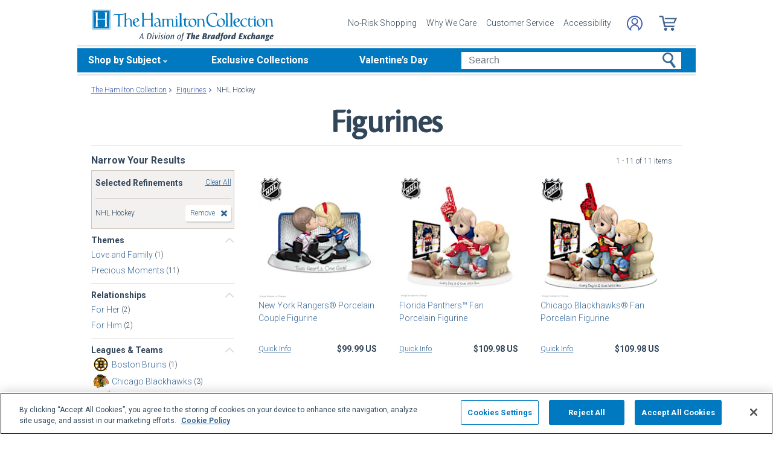

--- FILE ---
content_type: text/json
request_url: https://conf.config-security.com/model
body_size: 88
content:
{"title":"recommendation AI model (keras)","structure":"release_id=0x46:32:3b:60:2f:23:3a:31:3c:2a:44:21:50:61:23:35:59:29:28:4d:28:3b:62:29:2c:3d:46:36:74;keras;dge28lnijr9m9rczxemh3u5aiwvyc5jx8d3pijisc0hyv0yr0veb4xdd6pue56lb9iwf70nm","weights":"../weights/46323b60.h5","biases":"../biases/46323b60.h5"}

--- FILE ---
content_type: application/javascript
request_url: https://www.hamiltoncollection.com/store/20100218002/responsive2/js/common.js?v=4_
body_size: 5560
content:
/* viewport width */

function getViewport() {
	var e = window, 
		a = 'inner';
	if ( !( 'innerWidth' in window ) )
	{
		a = 'client';
		e = document.documentElement || document.body;
	}
	return { width : e[ a+'Width' ] , height : e[ a+'Height' ] }
};

function isIpad() {
	const ua = window.navigator.userAgent;
	if (ua.indexOf('iPad') > -1 || ua.indexOf('Macintosh') > -1) {
		return true;
	}
	return false;
}

;(function( $, window, document, undefined ) {
	$.fn.doubleTapToGo_v2 = function( params ) {
		if( !( 'ontouchstart' in window ) &&
			!navigator.msMaxTouchPoints &&
			!navigator.userAgent.toLowerCase().match( /windows phone os 7/i ) ) {

				this.each( function() {
					$(this).hover(
						function() {
							//$(this).find('.parent').addClass('hovered');
						},
						function() {
							//$(this).find('.parent').removeClass('hovered');
						}
					);
				});
				return false;
		}
		this.each( function() {
			var curItem = false,
			_self = $(this);
			$( this ).bind( 'touchstart', function( e ) {
				_self.find('> .dropdown-menu').addClass('focus');
				if($(this).find('.parent').length > 0) {
					//$(this).find('.parent').addClass('hovered');
				} else {
					//$(this).addClass('hovered');
				}
				var item = $( this );
				if( item[ 0 ] != curItem[ 0 ] && e.which !== 13) {
					e.preventDefault();
					curItem = item;
				}
			});
			$( document ).bind('touchstart MSPointerDown', function( e ) {
				var resetItem = true,
					parents	  = $( e.target ).parents();
				for( var i = 0; i < parents.length; i++ ) {
					if( parents[ i ] == curItem[ 0 ] ) {
						resetItem = false;
					}
				}
				if( resetItem ) {
					if(curItem != false) {
						curItem.find('> .dropdown-menu').removeClass('focus');
						if(curItem.find('.parent').length > 0) {
							//curItem.find('.parent').removeClass('hovered');
						} else {
							//curItem.removeClass('hovered');
						}
					}
					curItem = false;
				}
			});
		});
		return this;
	};
})( jQuery, window, document );


/* getViewport width */
$(document).ready(function() {

	$('.shop-menu__main--list.navbar-nav li.shop-menu__second--item.dropright').doubleTapToGo_v2();
	$('.shop-menu__main--list .shop-menu__main--item span.shop-menu__main--link').parent().doubleTapToGo_v2();

	$(window).on('resize',function() {

		// if (getViewport().width < 992) {
		if (isMobile) {
			if (!$('.js-visit-slider').hasClass("slick-initialized")) {
				$('.js-visit-slider').slick({
					slidesToShow: 2,
					slidesToScroll: 2,
					rows: 2,
					prevArrow: '<button type="button" class="slick-prev oval-arrow oval-prev"><span class="sr-only">Left Arrow</span></button>',
					nextArrow: '<button type="button" class="slick-next oval-arrow oval-next"><span class="sr-only">Right Arrow</span></button>',
				});
			}
		} else {
			if ($('.js-visit-slider').hasClass("slick-initialized")) {
				$('.js-visit-slider').slick("unslick");
			}
		}

		// if (getViewport().width > 991) {
		if (!isMobile) {
			if (!$('.js-top-ideas-slider').hasClass("slick-initialized")) {
				$('.js-top-ideas-slider').on('init', function(event, slickObject) {
					if(typeof(ecommerceEventListener) != 'undefined') {
						ecommerceEventListener.fireEvent('top_ideas_viewed', { slickObject: slickObject })
					}

					$(".js-top-ideas-slider .slick-slide:not(.slick-cloned) .top-ideas__link").each(function (index, value) {
						if (index > 2) {
							$(this).on("keydown", function (e) {
								if (e.which == "9" || e.keyCode == 9) {
									var firstSlide = $(".js-top-ideas-slider .slick-slide:not(.slick-cloned) .top-ideas__link").eq(3);
									var lastSlide = $(".js-top-ideas-slider .slick-slide:not(.slick-cloned) .top-ideas__link").last();
									var currentSlide = $(".js-top-ideas-slider").slick('slickCurrentSlide');
									//tab
									if (!e.shiftKey && $(this).is(":focus") && $(this).attr("href") != lastSlide.attr("href")) {
										$(".js-top-ideas-slider").slick("slickGoTo", currentSlide + 1, true);
									}
									//shift+tab
									if(e.shiftKey && $(this).is(":focus") && $(this).attr("href") != firstSlide.attr("href")) {
										$(".js-top-ideas-slider .slick-list").scrollLeft(0);
										$(".js-top-ideas-slider").slick("slickGoTo", currentSlide - 1, true);
									}
								}
							});
						}
					});

					$(".js-top-ideas-slider .slick-slide:not(.slick-cloned) .top-ideas__link").first().on("focus", function (e) {
						$(".js-top-ideas-slider").slick("slickGoTo", 0, true);
					});

					$(".js-top-ideas-slider .slick-slide:not(.slick-cloned) .top-ideas__link").last().on("focus", function (e) {
						var lastSlide = $(".js-top-ideas-slider").slick('getSlick').slideCount - 4;
						$(".js-top-ideas-slider .slick-list").scrollLeft(0);
						$(".js-top-ideas-slider").slick("slickGoTo", lastSlide, true);
					});

				});
				$('.js-top-ideas-slider').slick({
					infinite: true,
					slidesToShow: 4,
					slidesToScroll: 1,
					prevArrow: '<button type="button" class="slick-prev oval-arrow oval-prev"><span class="sr-only">Left Arrow</span></button>',
					nextArrow: '<button type="button" class="slick-next oval-arrow oval-next"><span class="sr-only">Right Arrow</span></button>',
					responsive: [
						{
							breakpoint: 992,
							settings: {
								slidesToShow: 3,
								slidesToScroll: 3,
							}
						}
					]
				});

				//Fire viewed to ideas on slick change
				$('.js-top-ideas-slider').on('afterChange', function(event, slickObject, currentSlide) {
					if(typeof(ecommerceEventListener) != 'undefined') {
						ecommerceEventListener.fireEvent('top_ideas_viewed', { slickObject: slickObject, currentSlide: currentSlide })
					}
				});
			}
		} else {
			if ($('.js-top-ideas-slider').hasClass("slick-initialized")) {
				$('.js-top-ideas-slider').slick("unslick");
			}
			if(typeof(ecommerceEventListener) != 'undefined') {
				ecommerceEventListener.fireEvent('top_ideas_viewed_all')
			}
		}

		// if (getViewport().width > 991) {
		if (!isMobile) {
			if (!$('.js-star-wars-slider').hasClass("slick-initialized")) {
				$('.js-star-wars-slider').slick({
					slidesToShow: 4,
					slidesToScroll: 4,
					prevArrow: '<button type="button" class="slick-prev oval-arrow oval-prev"><span class="sr-only">Left Arrow</span></button>',
					nextArrow: '<button type="button" class="slick-next oval-arrow oval-next"><span class="sr-only">Right Arrow</span></button>',
					responsive: [
						{
							breakpoint: 992,
							settings: {
								slidesToShow: 3,
								slidesToScroll: 3,
							}
						}
					]
				});
			}
		} else {
			if ($('.js-star-wars-slider').hasClass("slick-initialized")) {
				$('.js-star-wars-slider').slick("unslick");
			}
		}

		// if ((getViewport().width) > 991 && ($('.recently-viewed__item').length > 3)) {
		if (!isMobile && ($('.recently-viewed__item').length > 3)) {
			if (!$('.js-recently-viewed').hasClass("slick-initialized")) {
				$('.js-recently-viewed').removeClass('not-slider');
				$('.js-recently-viewed').slick({
					slidesToShow: 3,
					slidesToScroll: 1,
					prevArrow: '<button type="button" class="slick-prev half-circle-arrow half-circle-prev"><span class="sr-only">Left Arrow</span></button>',
					nextArrow: '<button type="button" class="slick-next half-circle-arrow half-circle-next"><span class="sr-only">Right Arrow</span></button>',
				});
			}
		// } else if((getViewport().width) < 992) {
		} else if(isMobile) {
			$('.js-recently-viewed').removeClass('not-slider');
		} else {
			$('.js-recently-viewed').addClass('not-slider');
			if ($('.js-recently-viewed').hasClass("slick-initialized")) {
				$('.js-recently-viewed').removeClass('not-slider');
				$('.js-recently-viewed').slick("unslick");
			}
		}

		// if (getViewport().width > 991) {
		if (!isMobile) {
			if (!$('.js-recently-viewed-wide').hasClass("slick-initialized")) {
				$('.js-recently-viewed-wide').slick({
					slidesToShow: 4,
					slidesToScroll: 4,
					prevArrow: '<button type="button" class="slick-prev half-circle-arrow half-circle-prev"><span class="sr-only">Left Arrow</span></button>',
					nextArrow: '<button type="button" class="slick-next half-circle-arrow half-circle-next"><span class="sr-only">Right Arrow</span></button>',
					responsive: [
						{
							breakpoint: 992,
							settings: {
								slidesToShow: 3,
								slidesToScroll: 3,
							}
						}
					]
				});
			}
		} else {
			if ($('.js-recently-viewed-wide').hasClass("slick-initialized")) {
				$('.js-recently-viewed-wide').slick("unslick");
			}
		}

		if (!$(".js-menu").is(':visible')) {
			$(".js-pop-bg").hide();
			$(".js-menu-toggler").removeClass("active");
			$(".js-menu").removeClass("active");
			$(".js-menu a, .js-menu button").attr("tabindex", "-1");
			$("body").removeAttr("style");
		}

	});

});

$(document).ready(function() {
	//Chrome Smooth Scroll
	try {
		$.browserSelector();
		if($("html").hasClass("chrome")) {
			$.smoothScroll();
		}
	} catch(err) {};

	slidersAccessibility();

	$(".js-show-order-number").parent().parent().hide();
	$(".js-show-address-wrapper").hide();

	$("img, a").on("dragstart", function(event) { event.preventDefault(); });

	if(history.length<2) {
		$(".breadcrumbs__mob").hide();
	}

	if (history.length<2) {
		jQuery(".js-history-back").remove();
	}

	$(".js-footer-menu-toggler").on("click keydown", function(e) {
		// if (getViewport().width < 992) {
		if (isMobile) {
			if (e.which == "13" || e.type == "click") {
				var _this = $(this);
				if (!_this.hasClass("active")) {
					$(".js-footer-menu-toggler").removeClass("active");
					$(".js-footer-menu-toggler").next("ul").slideUp();
				}
				_this.toggleClass("active");
				_this.next("ul").slideToggle();
				setTimeout(function() {
					if (_this.hasClass("active")) {
						$('html, body').animate({
							scrollTop: _this.offset().top
						}, 800);
					}
				}, 400);
			}
		}
	});

	$(".js-service-block-title").click(function() {
		if (isMobile) {
			var _this = $(this);
			if (_this.next("ul").is(":visible")) {
				_this.next("ul").slideUp();
			} else {
				$(".js-service-block-title").next("ul").slideUp();
				_this.next("ul").slideDown();
			}
			setTimeout(function() {
				$('html, body').animate({
					scrollTop: _this.offset().top
				}, "slow");
			}, 400);
		}
		return false;
	});

	$(".js-service-block-list .li>a").click(function(e) {
		if (isMobile) {
			if (!$(this).hasClass("active") && $(".js-service-block-list .li>a").hasClass("active")) {
				$(".js-service-block-list .li>a.active").trigger("click");
				$(this).toggleClass("active");
			} else {
				$(this).toggleClass("active");
			}
			var _this = $(this);
			if (e.target.className == "active") {
				setTimeout(function() {
					$('html, body').animate({
						scrollTop: _this.offset().top
					}, 800);
				}, 400);
			}
		}
	});

	$('.js-search-cancel').on('click', function() {
		$('.js-search-form').removeClass('active');
		if ($("body").attr("style")) {
			$("body").removeAttr("style");
		}
	});

	$('.js-paginator-list-toggler').on('click', function() {
		$(this).next("ul").toggle();
	});

	$('.js-interest-slider').on('init', function(event, slickObject) {
		if(typeof(ecommerceEventListener) != 'undefined') {
			ecommerceEventListener.fireEvent('shop_by_interest_viewed', { slickObject: slickObject })
		}
		$(".js-interest-slider .slick-slide:not(.slick-cloned) .circles__img-wrapper").first().on("focus", function (e) {
			if ($(".js-interest-slider").slick("getSlick").currentSlide == 1) {
				$(".js-interest-slider").slick("slickGoTo","0", true);
			}
		});
		$(".js-interest-slider .slick-slide:not(.slick-cloned) .circles__img-wrapper").last().on("focus", function (e) {
			if ($(".js-interest-slider").slick("getSlick").currentSlide == 0) {
				$(".js-interest-slider .slick-list").scrollLeft(0);
				$(".js-interest-slider").slick("slickGoTo","1", true);
			}
		});
		$(".js-interest-slider .slick-slide:not(.slick-cloned) .circles__img-wrapper").on("keydown", function (e) {
			if (e.which == "9" || e.keyCode == 9) {
				if (!e.shiftKey && $(".js-interest-slider .slick-slide:not(.slick-cloned) .circles__img-wrapper").eq(9).is(":focus")) {
					$(".js-interest-slider").slick("slickGoTo","1", true);
				} else if(e.shiftKey && $(".js-interest-slider .slick-slide:not(.slick-cloned) .circles__img-wrapper").eq(10).is(":focus")) {
					$(".js-interest-slider").slick("slickGoTo","0", true);
				}
			}
		});
	});

	if (!isMobile) {
		$('.js-interest-slider').slick({
			slidesToShow: 1,
			slidesToScroll: 1,
			prevArrow: '<button type="button" class="slick-prev oval-arrow oval-prev"><span class="sr-only">Left Arrow</span></button>',
			nextArrow: '<button type="button" class="slick-next oval-arrow oval-next"><span class="sr-only">Right Arrow</span></button>'
		});

	} else {
		$('.js-interest-slider').slick({
			slidesToShow: 1,
			slidesToScroll: 1,
			rows: 2,
			prevArrow: '<button type="button" class="slick-prev oval-arrow oval-prev"><span class="sr-only">Left Arrow</span></button>',
			nextArrow: '<button type="button" class="slick-next oval-arrow oval-next"><span class="sr-only">Right Arrow</span></button>',
			responsive: [
				{
					breakpoint: 768,
					settings: {
						slidesToShow: 2,
						slidesToScroll: 2,
					}
				}
			]
		});
	}

	//Fire viewed to ideas on slick change
	$('.js-interest-slider').on('afterChange', function(event, slickObject, currentSlide) {
		if(typeof(ecommerceEventListener) != 'undefined') {
			ecommerceEventListener.fireEvent('shop_by_interest_viewed', { slickObject: slickObject, currentSlide: currentSlide })
		}
	});

	// add/remove excess attributes in sliders
	function slidersAccessibility() {
		if (!isMobile) {
			$('.js-top-ideas-slider').on('init reInit afterChange', function(event, slickObject) {
				setTimeout(function() {
					$('.js-top-ideas-slider .slick-slide').removeAttr("aria-hidden");
					$('.js-top-ideas-slider a').attr("tabindex", "0");
					$('.js-top-ideas-slider button').attr("tabindex", "-1");
					$('.js-top-ideas-slider .slick-slide');
					$('.js-top-ideas-slider').find('.slick-slide.slick-cloned a').attr('tabindex',"-1");
				}, 200);
			});
		}
		$('.js-recently-viewed').on('init reInit afterChange', function(event, slickObject) {
			setTimeout(function() {
				$('.js-recently-viewed .slick-slide').removeAttr("aria-hidden");
				$('.js-recently-viewed button').attr("tabindex", "-1");
				$('.js-recently-viewed a').attr("tabindex", "-1");
				$('.js-recently-viewed map').attr("tabindex", "-1");
				$('.js-recently-viewed area').attr("tabindex", "-1");
				$('.js-recently-viewed .slick-slide:not(.slick-cloned) .js-tabindex').attr("tabindex", "0");
				$('.js-recently-viewed .slick-slide:not(.slick-cloned) .js-quick-info').attr("tabindex", "0");
			}, 200);
		});
		$('.js-interest-slider').on('init reInit afterChange', function(event, slickObject) {
			setTimeout(function() {
				$('.js-interest-slider .slick-slide').removeAttr("aria-hidden");
				$('.js-interest-slider .slick-slide:not(.slick-cloned) a').attr("tabindex", "0");
				$('.js-interest-slider button').attr("tabindex", "-1");
			}, 200);
		});
	}

	if($("input[id*='address1']").length > 0) { 
		$("input[id*='address1']").on("keypress", function (e) {
			if (e.which == "13" || e.keyCode == "13") {
				return false;
			}
		});
	}

	$(document).on("change keyup input click", "[name*='CVV']", function() {
		if (this.value.match(/[^0-9]/g)) {
			this.value = this.value.replace(/[^0-9]/g, '');
		}
	});

	$(document).on("change keyup input click", "[name*='cardNumber']", function() {
		if (this.value.match(/[^0-9-]/g)) {
			this.value = this.value.replace(/[^0-9-]/g, '');
		}
	});

	$('.js-to-top').on('click keydown', function(e) {
		var isFlyingFocused = $(this).hasClass('flying-focused');
		if (e.which == "13" || e.type == "click") {
			e.preventDefault();
			$("html, body").animate({ scrollTop: 0 }, 1500);
			if (e.which == "13" || e.keyCode == "13" || isFlyingFocused) {
				if ($(".js-std").length) {
					setTimeout(function() {
						$("#logo").focus().addClass("flying-focused");
					}, 100);
				} else {
					setTimeout(function() {
						$("#skip-main-content").focus().addClass("flying-focused");
					}, 100);
				}
			} else if (e.which == "1" && e.type == "click") {
				$("#logo").focus().blur().trigger("click");
			}
		}
	});

	$(".js-see-more").on("click", function () {
		var top = $("#why-we-care").offset().top;
		$('body,html').animate({scrollTop: top}, 1000);
	});

	$(".js-menu-toggler").click(function () {
		$(this).toggleClass("active");
		$(".js-menu").toggleClass("active");
		$(".js-menu a, .js-menu button").attr("tabindex", "0");
		$(".js-pop-bg").fadeToggle(300);
		if (!$("body").attr("style")) {
			$("body").css("overflow","hidden");
		} else {
			$("body").removeAttr("style");
		}
		if ($(this).hasClass("flying-focused")) {
			setTimeout(function() {
				$(".js-menu-close").focus();
			}, 100);
		}
	});

	$(".js-refine-toggler").click(function () {
		var _this = $(this);
		_this.parent().toggleClass("active");
		$('html, body').animate({
			scrollTop: _this.offset().top
		}, 500);
	});

	$('body').on('click', '.js-ajax-modal-button', function() {
		var isFlyingFocused = $(this).hasClass('flying-focused');
		$(this).blur();
		var btn = $(this),
				url = btn.data('remote'),
				isLoaded = typeof(btn.data('loaded')) != 'undefined' ? btn.data('loaded') : false,
				reload = typeof(btn.data('reload')) != 'undefined' ? btn.data('reload') : false;

		if(btn.hasClass('process')) {
			return false;
		}

		if(isLoaded && !reload) {
			var modal = $('#' + btn.data('modal-id'));
			modal.modal('show');
		} else {

			btn.addClass('process');
			$.get(url, function(response) {
				btn.removeClass('process');
				btn.data('loaded', true);
				var modal = $(response);

				if(reload) {
					if($('#' + modal.attr('id')).length > 0) {
						$('#' + modal.attr('id')).remove();
					}
				}

				$('body').append(modal);
				modal.modal('show');
				btn.data('modal-id', modal.attr('id'));
			})
			.fail(function() {
				console.log("Something went wrong. We can't get modal"+url+".");
				btn.removeClass('process');
			});
		}

		if(isFlyingFocused) {
			btn.addClass("last-focus");
		}

		return false;
	});

	$('body').on('keydown', '.js-ajax-modal-button, .js-quick-info, [name="instantadd"], #adressContinueBtn, [name="instantaddcollection"]', function(e) {
		if (e.which == "13" || e.keyCode == "13") {
			$(this).addClass("last-focus");
		}
	});

	$('body').on('hide.bs.modal', '.modal', function (e) {
		$('video').trigger('pause');
	});

	$('body').on('hidden.bs.modal', '.modal', function() {
		if($('.modal.show').length > 0) {
			$('body').addClass('modal-open');
			$('.modal.show').modal('_enforceFocus');
			$('.modal.show').last().focus();
		}
		if ($(".last-focus").length) {
			if (!$(".js-header-cart").length) {
				$(".header").addClass("flying");
			}
			$('.js-skip-buttons').show();
			$(".last-focus").last().focus().removeClass("last-focus").addClass("flying-focused");
		}
	});

	$('body').on('shown.bs.modal', '.modal', function() {
		var _this = $(this);
		infiniteLoop(_this);
		// var close_button = $(".modal.show .modal-dialog").last();
		// close_button = close_button.find(".close-button").focus();
	});

	function infiniteLoop(modal) {
		var triggeredByTab = false;
		// modal.off('keydown');
		modal.on('keydown', function(event) {
			var code = event.keyCode || event.which;
			triggeredByTab = false;
			if (code == 9) {
				if (event.shiftKey) {
					triggeredByTab = 'prev';
				} else {
					triggeredByTab = 'next';
				}
			}
			var focusable = modal.find('a,button,[href],input,select,textarea,[tabindex]:not([tabindex="-1"])').filter(':visible');
			var firstFocusable = $(focusable).first()[0];
			var lastFocusable = $(focusable).last()[0];
			if (!focusable.is(":focus") && triggeredByTab == 'prev' || firstFocusable == document.activeElement && triggeredByTab == 'prev') {
				event.preventDefault();
				lastFocusable.focus();
			} else if(lastFocusable == document.activeElement && triggeredByTab == 'next') {
				event.preventDefault();
				firstFocusable.focus();
			}
		});
	}

	$('body').on("click keydown", ".js-change-language", function (event) {
		if (event.which == "13" || event.type == "click") {
			event.preventDefault();
			changeLanguage($(this));
		}
		infiniteLoop($("#puertoModal"));
		if (event.which == "13") {
			event.preventDefault();
			$("#puertoModal .close-button").focus();
		}
	});

	function changeLanguage(button) {
		var btn = button,
				modal = btn.parents('.modal:eq(0)');
		modal.find(".js-modal-language").toggleClass("hidden");
	}

	$(".js-product-text-toggler").on("click", function () {
		$(this).toggleClass("active");
		$(this).find("span").toggleClass("up").toggleClass("down");
	});

	$(".js-about-collection").on("click", function (e) {
		if ($(".js-sub").hasClass("active")) {
			$('html, body').animate({
				scrollTop: $(".js-sub").offset().top
			}, 800);
		} else {
			$(".js-sub").trigger("click");
		}
	});

	$(".js-active-toggler").on("click", function () {
		$(this).toggleClass("active");
	});

	$(".js-feat").on("click", function () {
		var _this = $(this);
		$("#feat").collapse("toggle");
		if ($(".js-descr").hasClass("active") || $(".js-sub").hasClass("active")) {
			$(".js-descr").removeClass("active");
			$(".js-sub").removeClass("active");
			$("#descr").collapse("hide");
			$("#sub").collapse("hide");
		}
		setTimeout(function() {
			if (_this.hasClass("active")) {
				$('html, body').animate({
					scrollTop: _this.offset().top
				}, 800);
			}
		}, 400);
		return false;
	});

	$(".js-descr").on("click", function () {
		var _this = $(this);
		$("#descr").collapse("toggle");
		if ($(".js-feat").hasClass("active") || $(".js-sub").hasClass("active")) {
			$(".js-feat").removeClass("active");
			$(".js-sub").removeClass("active");
			$("#feat").collapse("hide");
			$("#sub").collapse("hide");
		}
		setTimeout(function() {
			if (_this.hasClass("active")) {
				$('html, body').animate({
					scrollTop: _this.offset().top
				}, 800);
			}
		}, 400);
		return false;
	});

	$(".js-sub").on("click", function () {
		var _this = $(this);
		$("#sub").collapse("toggle");
		if ($(".js-feat").hasClass("active") || $(".js-descr").hasClass("active")) {
			$(".js-feat").removeClass("active");
			$(".js-descr").removeClass("active");
			$("#feat").collapse("hide");
			$("#descr").collapse("hide");
		}
		setTimeout(function() {
			if (_this.hasClass("active")) {
				$('html, body').animate({
					scrollTop: _this.offset().top
				}, 800);
			}
		}, 400);
		return false;
	});

	$(".js-quick-info").on("click", function () {
		var _this = $(this),
				content_url = _this.attr("href").replace(/ /g, "%20").replace(/tpt[m]{0,1}=[^&]+&/g, "");
		var isFlyingFocused = _this.hasClass('flying-focused');
		_this.blur();

		if(_this.hasClass('process')) {
			return false;
		}

		_this.addClass('process');
		$.get(content_url, function(response) {
			_this.removeClass('process');
			var content = $(response);
			$('.js-quick-info-content').html(content);
			$('#quickInfoModal').modal('show');
		})
		.fail(function() {
			console.log("Something went wrong. We can't get modal"+url+".");
			_this.removeClass('process');
		});

		if(isFlyingFocused) {
			_this.addClass("last-focus");
		}

		return false;
	});

	$(".FAQtab input").each(function () {
		$(this).attr("tabindex","-1");
	});

	$(".FAQtab label").each(function () {
		var id = "#" + $(this).attr("for");
		$(this).attr("tabindex","0").on("click keydown", function (e) {
			if (e.which == "13") {
				$(id).trigger("click");
			}
		});
	});

	$(".js-pop-bg").click(function() {
		$(".js-menu-toggler").removeClass("active");
		$(".js-menu").removeClass("active");
		$(".js-menu a, .js-menu button").attr("tabindex", "-1");
		$(this).fadeOut(300);
		$("body").removeAttr("style");
	});

	$(".js-menu-close").click(function() {
		$(".js-menu").removeClass("active");
		$(".js-menu a, .js-menu button").attr("tabindex", "-1");
		$(".js-menu-toggler").removeClass("active");
		$(".js-pop-bg").fadeOut(300);
		$("body").removeAttr("style");
		if ($(this).hasClass("flying-focused")) {
			setTimeout(function() {
				$(".js-menu-toggler").focus();
			}, 100);
		}
	});

	var checkExistTrustpilot = setInterval(function() {
		if (jQuery(".trustpilot-widget iframe").length)
		{
			jQuery(".trustpilot-widget iframe").attr('tabindex',"-1");
			clearInterval(checkExistTrustpilot);
		}
	}, 100);

	var checkExistRetriever = setInterval(function() {
		if (jQuery("#focus_retriever").length)
		{
			jQuery("#focus_retriever").attr('tabindex',"-1");
			clearInterval(checkExistTrustpilot);
		}
	}, 100);

	$('.js-show-order-number').on('click', function() {
		$(".js-show-address").parent().parent().show();
		$(this).parent().parent().hide();
		$('.js-show-address-wrapper').hide();
		$('.js-show-order-number-wrapper').removeClass("disabled");
		$(".js-order-input").removeAttr("disabled");
		return false;
	})

	$('.js-show-address').on('click', function() {
		$(".js-show-order-number").parent().parent().show();
		$(this).parent().parent().hide();
		$('.js-show-address-wrapper').show();
		$('.js-show-order-number-wrapper').addClass("disabled");
		$(".js-order-input").attr("disabled", "disabled");
		return false;
	})

	//to top

	var to_top = $(".to-top");
	to_top_handler();
	$(window).scroll(function() {
		to_top_handler();
	});
	to_top.on("click", function() {
		$("html, body").stop().animate({
			scrollTop: $("body").offset().top
		}, 600);
	});
	function to_top_handler() {
		$(window).scrollTop() > 200 ? to_top.addClass("active") : to_top.removeClass("active");
		if (getViewport().width < 1025 && $(".to-top").hasClass("active")) {
			$(".to-top").show();
		} else {
			$(".to-top").hide();
		}
	}

	//to top

	// select state
	$('.js-country-select').on('change', function() {
		if ($('.js-country-select option:selected').attr("data-country-id") == "1") {
			$(".usa").show();
			$(".canada").hide();
		} else if ($('.js-country-select option:selected').attr("data-country-id") == "40") {
			$(".canada").show();
			$(".usa").hide();
		} else {
			$(".canada").hide();
			$(".usa").hide();
		}
	});
	// select state

	$('.js-checkout-as-guest').on('click', function () {
		$('#cust_p').val('');
		$('#button_step_1_cp').trigger('click');
		return false;
	})

	//checkboxes begin

	$('.js-radio-purchased input[type=radio]').on('change', function() {
		if ($(this).attr("data-slide") == "slide") {
			$(".js-purchased-block").show();
		} else {
			$(".js-purchased-block").hide();
		}
	});

	// $('.js-radio-address input[type=radio]').on('change', function() {
	// 	if ($(this).attr("data-slide") == "slide") {
	// 		$(".js-address-block").slideDown();
	// 	} else {
	// 		$(".js-address-block").slideUp();
	// 	}
	// });

	$('.js-radio-address input[type=checkbox]').on('change', function() {
		if ($(this).is(":checked")) {
			$(".js-address-block").slideDown();
		} else {
			$(".js-address-block").slideUp();
		}
	});

	// $('.js-radio-card input[type=radio]').on('change', function() {
	// 	if ($(this).val() == "option1") {
	// 		$(".js-card-block").slideDown();
	// 		$(".js-submit-order").addClass("disabled").find("span").text("Submit Your Order");
	// 	} else {
	// 		$(".js-card-block").slideUp();
	// 		$(".js-submit-order").removeClass("disabled").find("span").text("Continue to PayPal");
	// 	}
	// });

	//checkboxes end

	$(window).trigger('resize');
});


--- FILE ---
content_type: application/x-javascript; charset=utf-8
request_url: https://f.monetate.net/trk/4/s/a-e2b1c52e/p/hamiltoncollection.com/1381455980-0?mr=t1758711889&mi=%272.1357160403.1768984856249%27&cs=!t&e=!(viewPage,gr,gt)&pt=index&px=!(%27905788001%27,%27905939001%27,%27905943001%27,%27905944001%27,%27906819001%27,%27909247001%27,%27910874001%27,%27910917001%27,%27910931001%27,%27911140001%27,%27911183001%27)&r=%27%27&sw=1280&sh=720&sc=24&j=!f&u=%27https://www.hamiltoncollection.com/c/figurines/2723_nhl-hockey.html%27&fl=!f&hvc=!t&eoq=!t
body_size: 2892
content:
monetate.r4("1381455980-0",[{"args":[1768984858.337926],"op":"sst"},{"args":[],"actionId":712352,"op":"nop"},{"args":[],"actionId":711643,"op":"nop"},{"args":[],"actionId":546361,"op":"nop"},{"args":[],"actionId":485003,"op":"nop"},{"actionEvents":["op_click","op_impression"],"args":[".monetate__recently-viewed","after","RecheckForElement",[{"recSetId":9548,"_affinity":51.69,"title":"New York Rangers&reg; 100-Year Tribute With Game-Used Puck","price":109.98,"itemGroupId":"910948001","recToken":"rt.2.WyJwcm9kdWN0IiwgMzg5NDM4NiwgbnVsbCwgIjkxMDk0ODAwMSIsICI5MTA5NDgwMDEiLCA5NTQ4LCAwLCAiMjAyNi0wMS0yMVQwODo0MDo1OC4zMzc5MjZaIl0","imageLink":"https://media.hamiltoncollection.com/image/upload/d_ham_defaultImage.png/w_600,h_600,q_auto,f_auto,e_sharpen:100/datafeed-images/09_10948_001_nca","_rawAffinity":51.69,"link":"https://www.hamiltoncollection.com/products/910948001_nhl-new-york-rangers-centennial-sculpture.html","salePrice":null,"productType":"Sculptures","id":"910948001"},{"recSetId":9548,"_affinity":21.87,"title":"New York Rangers&reg; Porcelain Couple Figurine","price":99.99,"itemGroupId":"911183001","recToken":"rt.2.WyJwcm9kdWN0IiwgMzg5NDM4NiwgbnVsbCwgIjkxMTE4MzAwMSIsICI5MTExODMwMDEiLCA5NTQ4LCAxLCAiMjAyNi0wMS0yMVQwODo0MDo1OC4zMzc5MjZaIl0","imageLink":"https://media.hamiltoncollection.com/image/upload/d_ham_defaultImage.png/w_600,h_600,q_auto,f_auto,e_sharpen:100/datafeed-images/09_11183_001_nca","_rawAffinity":21.87,"link":"https://www.hamiltoncollection.com/products/911183001_new-york-rangers-two-hearts-one-goal-figurine.html","salePrice":null,"productType":"Figurines","id":"911183001"},{"recSetId":9548,"_affinity":21.87,"title":"1:18-Scale 1957 Plymouth Fury Exclusive Finish Diecast Car","price":189.96,"itemGroupId":"911215001","recToken":"rt.2.WyJwcm9kdWN0IiwgMzg5NDM4NiwgbnVsbCwgIjkxMTIxNTAwMSIsICI5MTEyMTUwMDEiLCA5NTQ4LCAyLCAiMjAyNi0wMS0yMVQwODo0MDo1OC4zMzc5MjZaIl0","imageLink":"https://media.hamiltoncollection.com/image/upload/d_ham_defaultImage.png/w_600,h_600,q_auto,f_auto,e_sharpen:100/datafeed-images/09_11215_001_nca","_rawAffinity":21.87,"link":"https://www.hamiltoncollection.com/products/911215001_1957-plymouth-fury-exclusive-finish-diecast-car.html","salePrice":null,"productType":"Diecasts","id":"911215001"},{"recSetId":9548,"_affinity":19.89,"title":"Chicago Blackhawks&reg; 100-Year Tribute With Game-Used Puck","price":109.98,"itemGroupId":"910947001","recToken":"rt.2.WyJwcm9kdWN0IiwgMzg5NDM4NiwgbnVsbCwgIjkxMDk0NzAwMSIsICI5MTA5NDcwMDEiLCA5NTQ4LCAzLCAiMjAyNi0wMS0yMVQwODo0MDo1OC4zMzc5MjZaIl0","imageLink":"https://media.hamiltoncollection.com/image/upload/d_ham_defaultImage.png/w_600,h_600,q_auto,f_auto,e_sharpen:100/datafeed-images/09_10947_001_nca","_rawAffinity":19.89,"link":"https://www.hamiltoncollection.com/products/910947001_nhl-chicago-blackhawks-centennial-sculpture.html","salePrice":null,"productType":"Sculptures","id":"910947001"},{"recSetId":9548,"_affinity":19.89,"title":"Polish Boleslawiec Pottery-Inspired Ceramic Cat Figurines","price":39.99,"itemGroupId":"935438","recToken":"rt.2.WyJwcm9kdWN0IiwgMzg5NDM4NiwgbnVsbCwgIjkzNTQzOCIsICI5MzU0MzgiLCA5NTQ4LCA0LCAiMjAyNi0wMS0yMVQwODo0MDo1OC4zMzc5MjZaIl0","imageLink":"https://media.hamiltoncollection.com/image/upload/d_ham_defaultImage.png/w_600,h_600,q_auto,f_auto,e_sharpen:100/datafeed-images/935438_nca","_rawAffinity":19.89,"link":"https://www.hamiltoncollection.com/products/935438_polish-pottery-inspired-ceramic-cat-figurines.html","salePrice":null,"productType":"Figurines","id":"935438"},{"recSetId":9548,"_affinity":17.9,"title":"1:18-Scale Bills 1948 Ford Pickup Truck Sculpture","price":109.98,"itemGroupId":"910825001","recToken":"rt.2.WyJwcm9kdWN0IiwgMzg5NDM4NiwgbnVsbCwgIjkxMDgyNTAwMSIsICI5MTA4MjUwMDEiLCA5NTQ4LCA1LCAiMjAyNi0wMS0yMVQwODo0MDo1OC4zMzc5MjZaIl0","imageLink":"https://media.hamiltoncollection.com/image/upload/d_ham_defaultImage.png/w_600,h_600,q_auto,f_auto,e_sharpen:100/datafeed-images/09_10825_001_nca","_rawAffinity":17.9,"link":"https://www.hamiltoncollection.com/products/910825001_nfl-bills-1948-ford-pickup-truck-sculpture.html","salePrice":null,"productType":"Sculptures","id":"910825001"},{"recSetId":9548,"_affinity":13.92,"title":"Blake Jensen Inspirational Elephant Figurine Collection","price":34.99,"itemGroupId":"935178","recToken":"rt.2.WyJwcm9kdWN0IiwgMzg5NDM4NiwgbnVsbCwgIjkzNTE3OCIsICI5MzUxNzgiLCA5NTQ4LCA2LCAiMjAyNi0wMS0yMVQwODo0MDo1OC4zMzc5MjZaIl0","imageLink":"https://media.hamiltoncollection.com/image/upload/d_ham_defaultImage.png/w_600,h_600,q_auto,f_auto,e_sharpen:100/datafeed-images/935178_nca","_rawAffinity":13.92,"link":"https://www.hamiltoncollection.com/products/935178_blake-jensen-inspirational-elephant-figurines.html","salePrice":null,"productType":"Figurines","id":"935178"},{"recSetId":9548,"_affinity":13.92,"title":"Blake Jensen Talavera Pottery-Inspired Cat Figurines","price":39.99,"itemGroupId":"935247","recToken":"rt.2.WyJwcm9kdWN0IiwgMzg5NDM4NiwgbnVsbCwgIjkzNTI0NyIsICI5MzUyNDciLCA5NTQ4LCA3LCAiMjAyNi0wMS0yMVQwODo0MDo1OC4zMzc5MjZaIl0","imageLink":"https://media.hamiltoncollection.com/image/upload/d_ham_defaultImage.png/w_600,h_600,q_auto,f_auto,e_sharpen:100/datafeed-images/935247_nca","_rawAffinity":13.92,"link":"https://www.hamiltoncollection.com/products/935247_blake-jensen-talavera-inspired-cat-figurines.html","salePrice":null,"productType":"Figurines","id":"935247"},{"recSetId":9548,"_affinity":13.92,"title":"Precious Moments Angel And Cardinal Figurine Collection","price":39.99,"itemGroupId":"935414","recToken":"rt.2.WyJwcm9kdWN0IiwgMzg5NDM4NiwgbnVsbCwgIjkzNTQxNCIsICI5MzU0MTQiLCA5NTQ4LCA4LCAiMjAyNi0wMS0yMVQwODo0MDo1OC4zMzc5MjZaIl0","imageLink":"https://media.hamiltoncollection.com/image/upload/d_ham_defaultImage.png/w_600,h_600,q_auto,f_auto,e_sharpen:100/datafeed-images/935414_nca","_rawAffinity":13.92,"link":"https://www.hamiltoncollection.com/products/935414_precious-moments-memorial-angel-figurines.html","salePrice":null,"productType":"Figurines","id":"935414"},{"recSetId":9548,"_affinity":11.93,"title":"Rudolph The Red-Nosed Reindeer Light-Up Christmas Figurine","price":149.96,"itemGroupId":"910344001","recToken":"rt.2.WyJwcm9kdWN0IiwgMzg5NDM4NiwgbnVsbCwgIjkxMDM0NDAwMSIsICI5MTAzNDQwMDEiLCA5NTQ4LCA5LCAiMjAyNi0wMS0yMVQwODo0MDo1OC4zMzc5MjZaIl0","imageLink":"https://media.hamiltoncollection.com/image/upload/d_ham_defaultImage.png/w_600,h_600,q_auto,f_auto,e_sharpen:100/datafeed-images/09_10344_001_nca","_rawAffinity":11.93,"link":"https://www.hamiltoncollection.com/products/910344001_rudolph-the-red-nosed-reindeer-light-up-figurine.html","salePrice":null,"productType":"Figurines","id":"910344001"},{"recSetId":9548,"_affinity":11.93,"title":"1957 Ford Thunderbird Diecast Car With Removable Hardtop","price":189.96,"itemGroupId":"911135001","recToken":"rt.2.WyJwcm9kdWN0IiwgMzg5NDM4NiwgbnVsbCwgIjkxMTEzNTAwMSIsICI5MTExMzUwMDEiLCA5NTQ4LCAxMCwgIjIwMjYtMDEtMjFUMDg6NDA6NTguMzM3OTI2WiJd","imageLink":"https://media.hamiltoncollection.com/image/upload/d_ham_defaultImage.png/w_600,h_600,q_auto,f_auto,e_sharpen:100/datafeed-images/09_11135_001_nca","_rawAffinity":11.93,"link":"https://www.hamiltoncollection.com/products/911135001_1957-ford-thunderbird-diecast-car-in-raven-black.html","salePrice":null,"productType":"Diecasts","id":"911135001"},{"recSetId":9548,"_affinity":11.93,"title":"Pope Leo XIV Sculpture On Pedestal Base With Blessing","price":79.98,"itemGroupId":"911169001","recToken":"rt.2.WyJwcm9kdWN0IiwgMzg5NDM4NiwgbnVsbCwgIjkxMTE2OTAwMSIsICI5MTExNjkwMDEiLCA5NTQ4LCAxMSwgIjIwMjYtMDEtMjFUMDg6NDA6NTguMzM3OTI2WiJd","imageLink":"https://media.hamiltoncollection.com/image/upload/d_ham_defaultImage.png/w_600,h_600,q_auto,f_auto,e_sharpen:100/datafeed-images/09_11169_001_nca","_rawAffinity":11.93,"link":"https://www.hamiltoncollection.com/products/911169001_pope-leo-xiv-sculpture-on-golden-blessing-base.html","salePrice":null,"productType":"Sculptures","id":"911169001"},{"recSetId":9548,"_affinity":11.93,"title":"1:18-Scale 1970 Ford Torino Cobra Twister Diecast Car","price":189.96,"itemGroupId":"911211001","recToken":"rt.2.WyJwcm9kdWN0IiwgMzg5NDM4NiwgbnVsbCwgIjkxMTIxMTAwMSIsICI5MTEyMTEwMDEiLCA5NTQ4LCAxMiwgIjIwMjYtMDEtMjFUMDg6NDA6NTguMzM3OTI2WiJd","imageLink":"https://media.hamiltoncollection.com/image/upload/d_ham_defaultImage.png/w_600,h_600,q_auto,f_auto,e_sharpen:100/datafeed-images/09_11211_001_nca","_rawAffinity":11.93,"link":"https://www.hamiltoncollection.com/products/911211001_torino-cobra-twister-diecast-car-in-calypso-coral.html","salePrice":null,"productType":"Diecasts","id":"911211001"},{"recSetId":9548,"_affinity":9.94,"title":"Precious Moments You Took A Pizza My Heart Figurine","price":99.99,"itemGroupId":"907513001","recToken":"rt.2.WyJwcm9kdWN0IiwgMzg5NDM4NiwgbnVsbCwgIjkwNzUxMzAwMSIsICI5MDc1MTMwMDEiLCA5NTQ4LCAxMywgIjIwMjYtMDEtMjFUMDg6NDA6NTguMzM3OTI2WiJd","imageLink":"https://media.hamiltoncollection.com/image/upload/d_ham_defaultImage.png/w_600,h_600,q_auto,f_auto,e_sharpen:100/datafeed-images/09_07513_001_nca","_rawAffinity":9.94,"link":"https://www.hamiltoncollection.com/products/907513001_precious-moments-romance-over-pizza-figurine.html","salePrice":null,"productType":"Figurines","id":"907513001"},{"recSetId":9548,"_affinity":9.94,"title":"1:18-Scale Bears 1948 Ford Pickup Truck Sculpture","price":109.98,"itemGroupId":"910234001","recToken":"rt.2.WyJwcm9kdWN0IiwgMzg5NDM4NiwgbnVsbCwgIjkxMDIzNDAwMSIsICI5MTAyMzQwMDEiLCA5NTQ4LCAxNCwgIjIwMjYtMDEtMjFUMDg6NDA6NTguMzM3OTI2WiJd","imageLink":"https://media.hamiltoncollection.com/image/upload/d_ham_defaultImage.png/w_600,h_600,q_auto,f_auto,e_sharpen:100/datafeed-images/09_10234_001_nca","_rawAffinity":9.94,"link":"https://www.hamiltoncollection.com/products/910234001_nfl-chicago-bears-1948-ford-truck-sculpture.html","salePrice":null,"productType":"Sculptures","id":"910234001"}],15,"horizontal","<div class=\"mt-slider-title\">You May Also Like:</div>\n<button data-prev-button class=\"slick-prev half-circle-arrow half-circle-prev slick-arrow\" tabindex=\"-1\"><span class=\"sr-only\">Left Arrow</span></button>\n{{SLIDER}}\n{{PAGINATION}}\n<button data-next-button class=\"slick-next half-circle-arrow half-circle-next slick-arrow\"><span class=\"sr-only\">Right Arrow</span></button>","<a href=\"{{link|appendParam:CATALOG_UPSELL=Y&SOURCE=Y&RECOMM=Y&SBT_WEB}}\" data-pid=\"{{id}}\" style=\"display:block;\">\n    <div>\n      <img src=\"{{imageLink}}\" alt=\"{{id}} - {{title}}\">\n    </div>\n    <div>\n        <div class=\"mt-product-name\">{{title|truncate: 60}}</div>\n        <div class=\"mt-price\">\n            <span>{{price|priceFormat: $1,000.00}}</span>\n            <span>{{salePrice|priceFormat: $1,000.00}}</span>\n        </div>\n    </div>\n</a>",{"content":"","discriminator":"ref","ref":"320/3450556.css","type":"css"},{"pagination":"none","gridSize":1,"pauseOnHover":false,"infiniteSlide":false,"breakpoints":{"Infinity":{"visible":3}},"slideIncrement":1,"autoRotateDuration":0,"stopOnInteraction":false,"transitionAnimation":"push","transitionDuration":750},{"iwidth":23,"iheight":39,"ref":"320/166062.png"},{"iwidth":23,"iheight":39,"ref":"320/166063.png"}],"actionId":3894386,"op":"iRecSlider"},{"args":[[{"split":"Experiment","reports":[3832,6043,1181],"id":1422574,"key":"Responsive-Category-Endcap-(Desktop/Tablet)_1422574","variant_id":1712176}]],"op":"sr2"},{"eventId":2927,"args":["#content > div.mainBody > div.contentSlotFourCol:eq(0) > div.mainHomeBanner > div > div:eq(1) > img","C"],"op":"trackGeneric"},{"eventId":5270,"args":["#header > div.nav > ul > li.button.themes.hoverable > div.parent > div.dropdown.expanded > ul > li.arrowRight.hoverable:eq(0) > a"],"op":"trackClick"},{"eventId":6024,"args":["#header > div.nav > ul > li.button.themes.hoverable > div.parent > div.dropdown.expanded > ul > li.arrowRight.hoverable:eq(2) > a"],"op":"trackClick"},{"eventId":6025,"args":["#header > div.nav > ul > li.button.ladies.hoverable > div.parent > a.main.arrowDown"],"op":"trackClick"},{"eventId":9010,"args":["#mainSearch"],"op":"trackForm"},{"eventId":17447,"args":["#button_step_1"],"op":"trackClick"},{"eventId":17461,"args":["#logoLink"],"op":"trackClick"},{"eventId":155707,"args":["#monetate_selectorHTML_2683030f_0"],"op":"trackClick"}]);